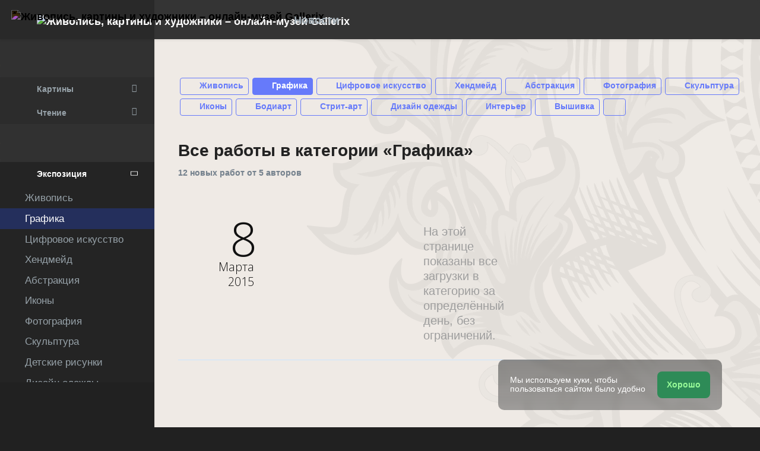

--- FILE ---
content_type: application/javascript; charset=utf-8
request_url: https://cdn.gallerix.asia/x/ui/global/js/Plugin/bootstrap-datepicker.js
body_size: 44
content:
(function (global, factory) {
  if (typeof define === "function" && define.amd) {
    define("/Plugin/bootstrap-datepicker", ["exports", "Plugin"], factory);
  } else if (typeof exports !== "undefined") {
    factory(exports, require("Plugin"));
  } else {
    var mod = {
      exports: {}
    };
    factory(mod.exports, global.Plugin);
    global.PluginBootstrapDatepicker = mod.exports;
  }
})(this, function (_exports, _Plugin2) {
  "use strict";

  Object.defineProperty(_exports, "__esModule", {
    value: true
  });
  _exports.default = void 0;
  _Plugin2 = babelHelpers.interopRequireDefault(_Plugin2);
  var NAME = 'datepicker';

  var Datepicker =
  /*#__PURE__*/
  function (_Plugin) {
    babelHelpers.inherits(Datepicker, _Plugin);

    function Datepicker() {
      babelHelpers.classCallCheck(this, Datepicker);
      return babelHelpers.possibleConstructorReturn(this, babelHelpers.getPrototypeOf(Datepicker).apply(this, arguments));
    }

    babelHelpers.createClass(Datepicker, [{
      key: "getName",
      value: function getName() {
        return NAME;
      }
    }], [{
      key: "getDefaults",
      value: function getDefaults() {
        return {
          autoclose: true
        };
      }
    }]);
    return Datepicker;
  }(_Plugin2.default);

  _Plugin2.default.register(NAME, Datepicker);

  var _default = Datepicker;
  _exports.default = _default;
});